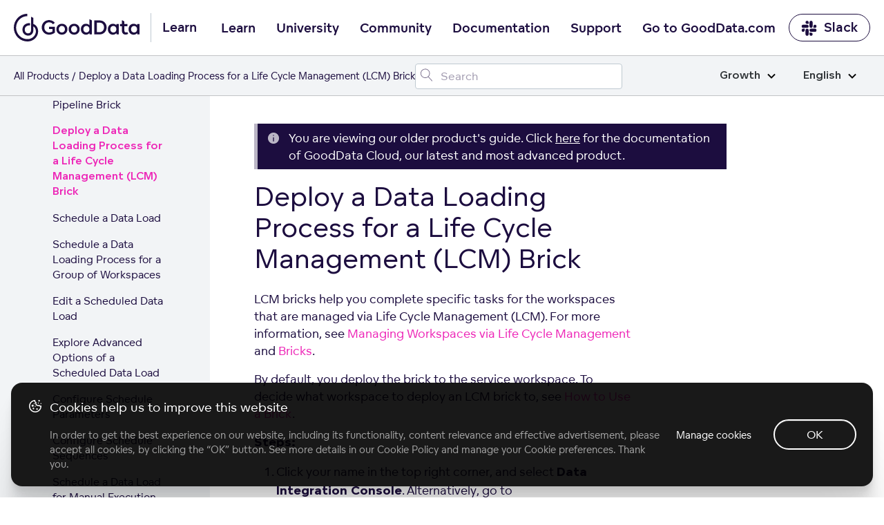

--- FILE ---
content_type: image/svg+xml
request_url: https://www.gooddata.com/img/icons/cookies.svg
body_size: 498
content:
<svg width="24" height="24" viewBox="0 0 24 24" fill="none" xmlns="http://www.w3.org/2000/svg">
<path d="M12 3C7.02832 3 3 7.02832 3 12C3 16.9717 7.02832 21 12 21C16.9717 21 21 16.9717 21 12C21 11.6367 20.9736 11.2793 20.9297 10.9248C20.6309 11.1299 20.2676 11.25 19.875 11.25C19.0664 11.25 18.3838 10.7344 18.1201 10.0195C17.6514 10.3184 17.0977 10.5 16.5 10.5C14.8418 10.5 13.5 9.1582 13.5 7.5C13.5 6.94922 13.6582 6.43945 13.9189 5.99414C13.9043 5.99707 13.8896 6 13.875 6C12.8379 6 12 5.16211 12 4.125C12 3.70605 12.1406 3.3252 12.3721 3.01465C12.249 3.00879 12.126 3 12 3ZM17.625 3C17.0039 3 16.5 3.50391 16.5 4.125C16.5 4.74609 17.0039 5.25 17.625 5.25C18.2461 5.25 18.75 4.74609 18.75 4.125C18.75 3.50391 18.2461 3 17.625 3ZM10.5381 4.64062C10.6875 5.60742 11.25 6.43945 12.0352 6.95508C12.0117 7.13379 12 7.31836 12 7.5C12 9.98145 14.0186 12 16.5 12C16.8721 12 17.2441 11.9531 17.6016 11.8594C18.1143 12.3281 18.7617 12.6387 19.4648 12.7266C19.0986 16.5234 15.8906 19.5 12 19.5C7.86328 19.5 4.5 16.1367 4.5 12C4.5 8.36426 7.10156 5.32324 10.5381 4.64062ZM16.5 6.75C16.0869 6.75 15.75 7.08691 15.75 7.5C15.75 7.91309 16.0869 8.25 16.5 8.25C16.9131 8.25 17.25 7.91309 17.25 7.5C17.25 7.08691 16.9131 6.75 16.5 6.75ZM10.5 7.5C10.0869 7.5 9.75 7.83691 9.75 8.25C9.75 8.66309 10.0869 9 10.5 9C10.9131 9 11.25 8.66309 11.25 8.25C11.25 7.83691 10.9131 7.5 10.5 7.5ZM20.25 7.5C19.8369 7.5 19.5 7.83691 19.5 8.25C19.5 8.66309 19.8369 9 20.25 9C20.6631 9 21 8.66309 21 8.25C21 7.83691 20.6631 7.5 20.25 7.5ZM8.25 9.75C7.4209 9.75 6.75 10.4209 6.75 11.25C6.75 12.0791 7.4209 12.75 8.25 12.75C9.0791 12.75 9.75 12.0791 9.75 11.25C9.75 10.4209 9.0791 9.75 8.25 9.75ZM12 11.25C11.5869 11.25 11.25 11.5869 11.25 12C11.25 12.4131 11.5869 12.75 12 12.75C12.4131 12.75 12.75 12.4131 12.75 12C12.75 11.5869 12.4131 11.25 12 11.25ZM9.375 14.25C8.75391 14.25 8.25 14.7539 8.25 15.375C8.25 15.9961 8.75391 16.5 9.375 16.5C9.99609 16.5 10.5 15.9961 10.5 15.375C10.5 14.7539 9.99609 14.25 9.375 14.25ZM14.625 15C14.0039 15 13.5 15.5039 13.5 16.125C13.5 16.7461 14.0039 17.25 14.625 17.25C15.2461 17.25 15.75 16.7461 15.75 16.125C15.75 15.5039 15.2461 15 14.625 15Z" fill="white"/>
</svg>
